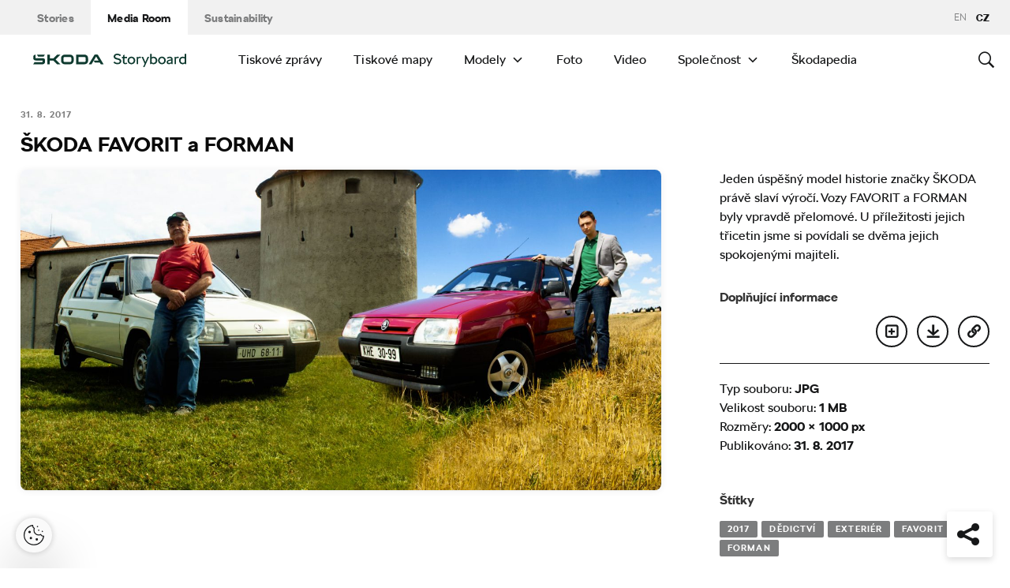

--- FILE ---
content_type: text/html; charset=UTF-8
request_url: https://www.skoda-storyboard.com/cs/skoda-svet-cs/dedictvi-cs/kdyz-favoritem-je-favorit/attachment/cover-6-2/
body_size: 13213
content:
<!doctype html>
<html lang="cs-CZ">
    <head>
    <meta charset="UTF-8">
    <meta http-equiv="x-ua-compatible" content="ie=edge">
    <meta name="viewport" content="width=device-width, initial-scale=1">
    <meta name='robots' content='index, follow, max-image-preview:large, max-snippet:-1, max-video-preview:-1' />
	<style>img:is([sizes="auto" i], [sizes^="auto," i]) { contain-intrinsic-size: 3000px 1500px }</style>
	<meta name='legal-entity-id' content='260' />
<script type='text/javascript' src='https://cross.skoda-auto.com/sdrive/endpoint.js?=v3'></script>
<script type='text/javascript' src='https://sdrive.azureedge.net/sdrive/zero-tracking.js'></script>
<link rel="alternate" href="https://www.skoda-storyboard.com/cs/skoda-svet-cs/dedictvi-cs/kdyz-favoritem-je-favorit/attachment/cover-6-2/" hreflang="cs" />
<link rel="alternate" href="https://www.skoda-storyboard.com/en/skoda-world/heritage/happy-birthday-dear-favorit/attachment/cover-6/" hreflang="en" />

	<!-- This site is optimized with the Yoast SEO plugin v26.5 - https://yoast.com/wordpress/plugins/seo/ -->
	<title>ŠKODA FAVORIT a FORMAN - Škoda Storyboard</title>
	<meta name="description" content="Jeden úspěšný model historie značky ŠKODA právě slaví výročí. Vozy FAVORIT a FORMAN byly vpravdě přelomové. U příležitosti jejich třicetin jsme si povídali se dvěma jejich spokojenými majiteli." />
	<link rel="canonical" href="https://cdn.skoda-storyboard.com/2017/08/cover.jpg" />
	<meta property="og:locale" content="cs_CZ" />
	<meta property="og:locale:alternate" content="en_GB" />
	<meta property="og:type" content="article" />
	<meta property="og:title" content="ŠKODA FAVORIT a FORMAN - Škoda Storyboard" />
	<meta property="og:description" content="Jeden úspěšný model historie značky ŠKODA právě slaví výročí. Vozy FAVORIT a FORMAN byly vpravdě přelomové. U příležitosti jejich třicetin jsme si povídali se dvěma jejich spokojenými majiteli." />
	<meta property="og:url" content="https://cdn.skoda-storyboard.com/2017/08/cover.jpg" />
	<meta property="og:site_name" content="Škoda Storyboard" />
	<meta property="article:modified_time" content="2017-09-05T10:23:51+00:00" />
	<meta property="og:image" content="https://www.skoda-storyboard.com/cs/skoda-svet-cs/dedictvi-cs/kdyz-favoritem-je-favorit/attachment/cover-6-2" />
	<meta property="og:image:width" content="2000" />
	<meta property="og:image:height" content="1000" />
	<meta property="og:image:type" content="image/jpeg" />
	<meta name="twitter:card" content="summary_large_image" />
	<script type="application/ld+json" class="yoast-schema-graph">{"@context":"https://schema.org","@graph":[{"@type":"WebPage","@id":"https://cdn.skoda-storyboard.com/2017/08/cover.jpg","url":"https://cdn.skoda-storyboard.com/2017/08/cover.jpg","name":"ŠKODA FAVORIT a FORMAN - Škoda Storyboard","isPartOf":{"@id":"https://www.skoda-storyboard.com/cs/#website"},"primaryImageOfPage":{"@id":"https://cdn.skoda-storyboard.com/2017/08/cover.jpg#primaryimage"},"image":{"@id":"https://cdn.skoda-storyboard.com/2017/08/cover.jpg#primaryimage"},"thumbnailUrl":"https://cdn.skoda-storyboard.com/2017/08/cover.jpg","datePublished":"2017-08-31T13:41:44+00:00","dateModified":"2017-09-05T10:23:51+00:00","description":"Jeden úspěšný model historie značky ŠKODA právě slaví výročí. Vozy FAVORIT a FORMAN byly vpravdě přelomové. U příležitosti jejich třicetin jsme si povídali se dvěma jejich spokojenými majiteli.","breadcrumb":{"@id":"https://cdn.skoda-storyboard.com/2017/08/cover.jpg#breadcrumb"},"inLanguage":"cs","potentialAction":[{"@type":"ReadAction","target":["https://cdn.skoda-storyboard.com/2017/08/cover.jpg"]}]},{"@type":"ImageObject","inLanguage":"cs","@id":"https://cdn.skoda-storyboard.com/2017/08/cover.jpg#primaryimage","url":"https://cdn.skoda-storyboard.com/2017/08/cover.jpg","contentUrl":"https://cdn.skoda-storyboard.com/2017/08/cover.jpg"},{"@type":"BreadcrumbList","@id":"https://cdn.skoda-storyboard.com/2017/08/cover.jpg#breadcrumb","itemListElement":[{"@type":"ListItem","position":1,"name":"Home","item":"https://www.skoda-storyboard.com/cs/"},{"@type":"ListItem","position":2,"name":"Když favoritem je&nbsp;FAVORIT","item":"https://www.skoda-storyboard.com/cs/skoda-svet-cs/dedictvi-cs/kdyz-favoritem-je-favorit/"},{"@type":"ListItem","position":3,"name":"ŠKODA FAVORIT a FORMAN"}]},{"@type":"WebSite","@id":"https://www.skoda-storyboard.com/cs/#website","url":"https://www.skoda-storyboard.com/cs/","name":"Škoda Storyboard","description":"","potentialAction":[{"@type":"SearchAction","target":{"@type":"EntryPoint","urlTemplate":"https://www.skoda-storyboard.com/cs/?s={search_term_string}"},"query-input":{"@type":"PropertyValueSpecification","valueRequired":true,"valueName":"search_term_string"}}],"inLanguage":"cs"}]}</script>
	<!-- / Yoast SEO plugin. -->


<link rel='stylesheet' id='wp-block-library-css' href='https://www.skoda-storyboard.com/wp/wp-includes/css/dist/block-library/style.min.css?ver=6.8.3' type='text/css' media='all' />
<style id='classic-theme-styles-inline-css' type='text/css'>
/*! This file is auto-generated */
.wp-block-button__link{color:#fff;background-color:#32373c;border-radius:9999px;box-shadow:none;text-decoration:none;padding:calc(.667em + 2px) calc(1.333em + 2px);font-size:1.125em}.wp-block-file__button{background:#32373c;color:#fff;text-decoration:none}
</style>
<style id='global-styles-inline-css' type='text/css'>
:root{--wp--preset--aspect-ratio--square: 1;--wp--preset--aspect-ratio--4-3: 4/3;--wp--preset--aspect-ratio--3-4: 3/4;--wp--preset--aspect-ratio--3-2: 3/2;--wp--preset--aspect-ratio--2-3: 2/3;--wp--preset--aspect-ratio--16-9: 16/9;--wp--preset--aspect-ratio--9-16: 9/16;--wp--preset--color--black: #000000;--wp--preset--color--cyan-bluish-gray: #abb8c3;--wp--preset--color--white: #ffffff;--wp--preset--color--pale-pink: #f78da7;--wp--preset--color--vivid-red: #cf2e2e;--wp--preset--color--luminous-vivid-orange: #ff6900;--wp--preset--color--luminous-vivid-amber: #fcb900;--wp--preset--color--light-green-cyan: #7bdcb5;--wp--preset--color--vivid-green-cyan: #00d084;--wp--preset--color--pale-cyan-blue: #8ed1fc;--wp--preset--color--vivid-cyan-blue: #0693e3;--wp--preset--color--vivid-purple: #9b51e0;--wp--preset--gradient--vivid-cyan-blue-to-vivid-purple: linear-gradient(135deg,rgba(6,147,227,1) 0%,rgb(155,81,224) 100%);--wp--preset--gradient--light-green-cyan-to-vivid-green-cyan: linear-gradient(135deg,rgb(122,220,180) 0%,rgb(0,208,130) 100%);--wp--preset--gradient--luminous-vivid-amber-to-luminous-vivid-orange: linear-gradient(135deg,rgba(252,185,0,1) 0%,rgba(255,105,0,1) 100%);--wp--preset--gradient--luminous-vivid-orange-to-vivid-red: linear-gradient(135deg,rgba(255,105,0,1) 0%,rgb(207,46,46) 100%);--wp--preset--gradient--very-light-gray-to-cyan-bluish-gray: linear-gradient(135deg,rgb(238,238,238) 0%,rgb(169,184,195) 100%);--wp--preset--gradient--cool-to-warm-spectrum: linear-gradient(135deg,rgb(74,234,220) 0%,rgb(151,120,209) 20%,rgb(207,42,186) 40%,rgb(238,44,130) 60%,rgb(251,105,98) 80%,rgb(254,248,76) 100%);--wp--preset--gradient--blush-light-purple: linear-gradient(135deg,rgb(255,206,236) 0%,rgb(152,150,240) 100%);--wp--preset--gradient--blush-bordeaux: linear-gradient(135deg,rgb(254,205,165) 0%,rgb(254,45,45) 50%,rgb(107,0,62) 100%);--wp--preset--gradient--luminous-dusk: linear-gradient(135deg,rgb(255,203,112) 0%,rgb(199,81,192) 50%,rgb(65,88,208) 100%);--wp--preset--gradient--pale-ocean: linear-gradient(135deg,rgb(255,245,203) 0%,rgb(182,227,212) 50%,rgb(51,167,181) 100%);--wp--preset--gradient--electric-grass: linear-gradient(135deg,rgb(202,248,128) 0%,rgb(113,206,126) 100%);--wp--preset--gradient--midnight: linear-gradient(135deg,rgb(2,3,129) 0%,rgb(40,116,252) 100%);--wp--preset--font-size--small: 13px;--wp--preset--font-size--medium: 20px;--wp--preset--font-size--large: 36px;--wp--preset--font-size--x-large: 42px;--wp--preset--spacing--20: 0.44rem;--wp--preset--spacing--30: 0.67rem;--wp--preset--spacing--40: 1rem;--wp--preset--spacing--50: 1.5rem;--wp--preset--spacing--60: 2.25rem;--wp--preset--spacing--70: 3.38rem;--wp--preset--spacing--80: 5.06rem;--wp--preset--shadow--natural: 6px 6px 9px rgba(0, 0, 0, 0.2);--wp--preset--shadow--deep: 12px 12px 50px rgba(0, 0, 0, 0.4);--wp--preset--shadow--sharp: 6px 6px 0px rgba(0, 0, 0, 0.2);--wp--preset--shadow--outlined: 6px 6px 0px -3px rgba(255, 255, 255, 1), 6px 6px rgba(0, 0, 0, 1);--wp--preset--shadow--crisp: 6px 6px 0px rgba(0, 0, 0, 1);}:where(.is-layout-flex){gap: 0.5em;}:where(.is-layout-grid){gap: 0.5em;}body .is-layout-flex{display: flex;}.is-layout-flex{flex-wrap: wrap;align-items: center;}.is-layout-flex > :is(*, div){margin: 0;}body .is-layout-grid{display: grid;}.is-layout-grid > :is(*, div){margin: 0;}:where(.wp-block-columns.is-layout-flex){gap: 2em;}:where(.wp-block-columns.is-layout-grid){gap: 2em;}:where(.wp-block-post-template.is-layout-flex){gap: 1.25em;}:where(.wp-block-post-template.is-layout-grid){gap: 1.25em;}.has-black-color{color: var(--wp--preset--color--black) !important;}.has-cyan-bluish-gray-color{color: var(--wp--preset--color--cyan-bluish-gray) !important;}.has-white-color{color: var(--wp--preset--color--white) !important;}.has-pale-pink-color{color: var(--wp--preset--color--pale-pink) !important;}.has-vivid-red-color{color: var(--wp--preset--color--vivid-red) !important;}.has-luminous-vivid-orange-color{color: var(--wp--preset--color--luminous-vivid-orange) !important;}.has-luminous-vivid-amber-color{color: var(--wp--preset--color--luminous-vivid-amber) !important;}.has-light-green-cyan-color{color: var(--wp--preset--color--light-green-cyan) !important;}.has-vivid-green-cyan-color{color: var(--wp--preset--color--vivid-green-cyan) !important;}.has-pale-cyan-blue-color{color: var(--wp--preset--color--pale-cyan-blue) !important;}.has-vivid-cyan-blue-color{color: var(--wp--preset--color--vivid-cyan-blue) !important;}.has-vivid-purple-color{color: var(--wp--preset--color--vivid-purple) !important;}.has-black-background-color{background-color: var(--wp--preset--color--black) !important;}.has-cyan-bluish-gray-background-color{background-color: var(--wp--preset--color--cyan-bluish-gray) !important;}.has-white-background-color{background-color: var(--wp--preset--color--white) !important;}.has-pale-pink-background-color{background-color: var(--wp--preset--color--pale-pink) !important;}.has-vivid-red-background-color{background-color: var(--wp--preset--color--vivid-red) !important;}.has-luminous-vivid-orange-background-color{background-color: var(--wp--preset--color--luminous-vivid-orange) !important;}.has-luminous-vivid-amber-background-color{background-color: var(--wp--preset--color--luminous-vivid-amber) !important;}.has-light-green-cyan-background-color{background-color: var(--wp--preset--color--light-green-cyan) !important;}.has-vivid-green-cyan-background-color{background-color: var(--wp--preset--color--vivid-green-cyan) !important;}.has-pale-cyan-blue-background-color{background-color: var(--wp--preset--color--pale-cyan-blue) !important;}.has-vivid-cyan-blue-background-color{background-color: var(--wp--preset--color--vivid-cyan-blue) !important;}.has-vivid-purple-background-color{background-color: var(--wp--preset--color--vivid-purple) !important;}.has-black-border-color{border-color: var(--wp--preset--color--black) !important;}.has-cyan-bluish-gray-border-color{border-color: var(--wp--preset--color--cyan-bluish-gray) !important;}.has-white-border-color{border-color: var(--wp--preset--color--white) !important;}.has-pale-pink-border-color{border-color: var(--wp--preset--color--pale-pink) !important;}.has-vivid-red-border-color{border-color: var(--wp--preset--color--vivid-red) !important;}.has-luminous-vivid-orange-border-color{border-color: var(--wp--preset--color--luminous-vivid-orange) !important;}.has-luminous-vivid-amber-border-color{border-color: var(--wp--preset--color--luminous-vivid-amber) !important;}.has-light-green-cyan-border-color{border-color: var(--wp--preset--color--light-green-cyan) !important;}.has-vivid-green-cyan-border-color{border-color: var(--wp--preset--color--vivid-green-cyan) !important;}.has-pale-cyan-blue-border-color{border-color: var(--wp--preset--color--pale-cyan-blue) !important;}.has-vivid-cyan-blue-border-color{border-color: var(--wp--preset--color--vivid-cyan-blue) !important;}.has-vivid-purple-border-color{border-color: var(--wp--preset--color--vivid-purple) !important;}.has-vivid-cyan-blue-to-vivid-purple-gradient-background{background: var(--wp--preset--gradient--vivid-cyan-blue-to-vivid-purple) !important;}.has-light-green-cyan-to-vivid-green-cyan-gradient-background{background: var(--wp--preset--gradient--light-green-cyan-to-vivid-green-cyan) !important;}.has-luminous-vivid-amber-to-luminous-vivid-orange-gradient-background{background: var(--wp--preset--gradient--luminous-vivid-amber-to-luminous-vivid-orange) !important;}.has-luminous-vivid-orange-to-vivid-red-gradient-background{background: var(--wp--preset--gradient--luminous-vivid-orange-to-vivid-red) !important;}.has-very-light-gray-to-cyan-bluish-gray-gradient-background{background: var(--wp--preset--gradient--very-light-gray-to-cyan-bluish-gray) !important;}.has-cool-to-warm-spectrum-gradient-background{background: var(--wp--preset--gradient--cool-to-warm-spectrum) !important;}.has-blush-light-purple-gradient-background{background: var(--wp--preset--gradient--blush-light-purple) !important;}.has-blush-bordeaux-gradient-background{background: var(--wp--preset--gradient--blush-bordeaux) !important;}.has-luminous-dusk-gradient-background{background: var(--wp--preset--gradient--luminous-dusk) !important;}.has-pale-ocean-gradient-background{background: var(--wp--preset--gradient--pale-ocean) !important;}.has-electric-grass-gradient-background{background: var(--wp--preset--gradient--electric-grass) !important;}.has-midnight-gradient-background{background: var(--wp--preset--gradient--midnight) !important;}.has-small-font-size{font-size: var(--wp--preset--font-size--small) !important;}.has-medium-font-size{font-size: var(--wp--preset--font-size--medium) !important;}.has-large-font-size{font-size: var(--wp--preset--font-size--large) !important;}.has-x-large-font-size{font-size: var(--wp--preset--font-size--x-large) !important;}
:where(.wp-block-post-template.is-layout-flex){gap: 1.25em;}:where(.wp-block-post-template.is-layout-grid){gap: 1.25em;}
:where(.wp-block-columns.is-layout-flex){gap: 2em;}:where(.wp-block-columns.is-layout-grid){gap: 2em;}
:root :where(.wp-block-pullquote){font-size: 1.5em;line-height: 1.6;}
</style>
<link rel='stylesheet' id='skodastoryboard/print-css' href='https://cdn.skoda-storyboard.com/dist/25.12.3/skoda-bnr-web/dist/styles/print-0c5f5be34d.css' type='text/css' media='only print' />
<link rel='stylesheet' id='skodastoryboard/media-room-css' href='https://cdn.skoda-storyboard.com/dist/25.12.3/skoda-bnr-web/dist/styles/media-room-515d2d102b.css?ver=1.0' type='text/css' media='all' />
<link rel='stylesheet' id='lite-css-css' href='https://cdn.skoda-storyboard.com/dist/25.12.3/skoda-bnr-web/dist/styles/lite-a29e15a27f.css?ver=6.8.3' type='text/css' media='all' />
<link rel='stylesheet' id='ys_wp_plugin_skoda_banner_assets_publicassets_public_css-css' href='https://www.skoda-storyboard.com/app/mu-plugins/skoda-banner/assets/dist/792cbf343d6c8bcd69ab.css?ver=6.8.3' type='text/css' media='all' />
<script type="text/javascript" id="ys_wp_plugin_skoda_analytics_assets_publicassets_js-js-extra">
/* <![CDATA[ */
var ys_wp_plugin_skoda_analytics_assets_publicassets_js = {"debug":"","page":{"id":39101,"name":"\u0160KODA FAVORIT a FORMAN - \u0160koda Storyboard","language":"cs-cz","type":"M\u00e9dia","section":"Media Room","labels":{"categories":[],"subcategories":[]}},"importerBid":"260"};
/* ]]> */
</script>
<script type="text/javascript" src="https://www.skoda-storyboard.com/app/mu-plugins/skoda-analytics/assets/dist/94ba0d271c87e943b9ff.js?ver=6.8.3" id="ys_wp_plugin_skoda_analytics_assets_publicassets_js-js"></script>
<script type="text/javascript" id="jquery-core-js-extra">
/* <![CDATA[ */
var mailguide = {"rest":{"create":"https:\/\/www.skoda-storyboard.com\/wp-json\/newsletter\/v1\/subscriber\/create","save":"https:\/\/www.skoda-storyboard.com\/wp-json\/newsletter\/v1\/subscription\/save","extend":"https:\/\/www.skoda-storyboard.com\/wp-json\/newsletter\/v1\/subscription\/extend","login":"https:\/\/www.skoda-storyboard.com\/wp-json\/newsletter\/v1\/subscriber\/login","logout":"https:\/\/www.skoda-storyboard.com\/wp-json\/newsletter\/v1\/subscriber\/logout"}};
var mediaroom = {"video_not_available":"The play functionality is not available for this video. Please download the video to play it."};
var ys = {"admin_url":"https:\/\/www.skoda-storyboard.com\/wp\/wp-admin\/admin.php","ajax_url":"https:\/\/www.skoda-storyboard.com\/wp\/wp-admin\/admin-ajax.php","site_path":"","current_lang":{"locale":"cs_CZ","slug":"cs"},"skoda-embed-share":{"close":"Close","copy":"Copy"},"skoda_banner_tag":{"tags":[],"api":{"banners":""},"lang":"cs"},"skodaBanner":{"debug":false,"delayBetweenLightbox":600,"disabled":false,"popupClass":"sa-bnr-over","positionClass":"sa-bnr-position","sidebarClass":"sa-bnr-side","widgetClass":"sa-bnr-widget","pageTag":[],"siteId":1,"triggerExpiration":30,"wrapperClass":"sa-bnr-wrapper","pageOverride":{"popupBanners":[],"positionalBanners":[],"sidebarBanners":[]}},"media_cart_download_dialog":{"heading":"P\u0159\u00edprava soubor\u016f ke sta\u017een\u00ed m\u016f\u017ee trvat n\u011bkolik minut.","checkbox":"Upozorn\u011bte mne e-mailem, a\u017e bude materi\u00e1l p\u0159ipraven ke sta\u017een\u00ed.","placeholder":"V\u00e1\u0161 e-mail","btn_proceed":"Ok","btn_download_latest":"St\u00e1hnout posledn\u00ed","btn_close":"Zav\u0159\u00edt","error_empty":"Vypl\u0148te pole e-mailov\u00e9 adresy","error_invalid":"Zadan\u00e1 e-mailov\u00e1 adresa je neplatn\u00e1"},"media_cart_cookie_name":"skoda_media_cart_items_cs","media_cart_history_cookie_name":"skoda_media_cart_history_cs","media_cart_has_history_url":"https:\/\/www.skoda-storyboard.com\/wp-json\/media-cart\/v1\/history","media_cart_actions_fetch_url":"https:\/\/www.skoda-storyboard.com\/wp-json\/media-cart\/v1\/actions","skodapedia_api":{"rest_url":"https:\/\/www.skoda-storyboard.com\/wp-json\/skodapedia\/v1\/term","archive_url":"https:\/\/www.skoda-storyboard.com\/cs\/skodapedia\/","filter_context":"f"},"skodapedia_translations":{"term_teaser_button":"V\u00edce Informac\u00ed"},"speeches_api":{"rest_url":"https:\/\/www.skoda-storyboard.com\/wp-json\/speeches\/v1\/speech","error_msg":"No data found"},"post_types":{"post":{"label":"\u010cl\u00e1nky"},"page":{"label":"Str\u00e1nky"},"attachment":{"label":"M\u00e9dia"},"skodapedia":{"label":"\u0160kodapedia"},"press_release":{"label":"Tiskov\u00e9 zpr\u00e1vy"},"skoda-banner":{"label":"\u0160koda Banners"},"press_kit":{"label":"Tiskov\u00e9 mapy"},"skoda_series":{"label":"Seri\u00e1ly"},"skoda_model":{"label":"Modely"}},"text_back":"Zp\u011bt","text_search_for":"Hledat \"%s\"","copied_to_clipboard":"Zkop\u00edrov\u00e1no do schr\u00e1nky"};
/* ]]> */
</script>
<script type="text/javascript" src="https://www.skoda-storyboard.com/wp/wp-includes/js/jquery/jquery.min.js?ver=3.7.1" id="jquery-core-js"></script>
<script type="text/javascript" src="https://www.skoda-storyboard.com/wp/wp-includes/js/jquery/jquery-migrate.min.js?ver=3.4.1" id="jquery-migrate-js"></script>
<script type="text/javascript" id="ys_ajax_loader-js-extra">
/* <![CDATA[ */
var ys_ajax_loader = {"nonce":"c710192542"};
/* ]]> */
</script>
<script type="text/javascript" src="https://www.skoda-storyboard.com/app/mu-plugins/ys-ajax-loader/js/module.min.js?ver=6.8.3" id="ys_ajax_loader-js"></script>
<script type="text/javascript" id="ys-wp-data-store-js-extra">
/* <![CDATA[ */
var dataStore = {"storageCookieName":"b3740f9bcbfc72e2347042b58109669f","permissionsEndpoint":"https:\/\/www.skoda-storyboard.com\/wp-json\/data-store\/v1\/permission","permissions":{"prefs":{"id":"9a63f1cb0aa0eb433079a6d7357ebc13","status":true,"version":1},"analyze":{"id":"9d6d8d1cca400cfbdab9adf46c7915a5","status":false,"version":1},"social":{"id":"e131b00c133e4cfa2e430c912f957f37","status":false,"version":1},"internal":{"id":"73eb13aa0341ec2a2c85f7f4c6d25392","status":true,"version":1}},"gtm":"GTM-M5GMBWF","hotjar":null,"hideManually":"","loadAnalyticsImmediately":"1"};
/* ]]> */
</script>
<script type="text/javascript" src="https://www.skoda-storyboard.com/app/mu-plugins/data-store/js/dist/783a0f305479b16382a5.js?ver=6.8.3" id="ys-wp-data-store-js"></script>
<script type="text/javascript" src="https://www.skoda-storyboard.com/app/mu-plugins/polylang-proxy-cache/assets/dist/3e93296fd6555aa31ca3.js?ver=6.8.3" id="ys_wp_plugin_polylang_proxycache_publicassets_public_js-js"></script>
<link rel="icon" href="https://cdn.skoda-storyboard.com/2023/01/Skoda_Picturemark_RGB_Electric_Green-small_6e902719-150x150.png" sizes="32x32" />
<link rel="icon" href="https://cdn.skoda-storyboard.com/2023/01/Skoda_Picturemark_RGB_Electric_Green-small_6e902719.png" sizes="192x192" />
<link rel="apple-touch-icon" href="https://cdn.skoda-storyboard.com/2023/01/Skoda_Picturemark_RGB_Electric_Green-small_6e902719.png" />
<meta name="msapplication-TileImage" content="https://cdn.skoda-storyboard.com/2023/01/Skoda_Picturemark_RGB_Electric_Green-small_6e902719.png" />
		<style type="text/css" id="wp-custom-css">
			@media (min-width: 1080px) {
    .header .topnav .menu {
        padding-right: 3rem;
    }
}

img:is([sizes="auto" i], [sizes^="auto," i]) {
    contain-intrinsic-size: initial !important;
}

.search-results-item:has( .type-attachment .entry-title > a[href=""] ) {
    display: none;
}

.search-filter li:has([value*="citigoe"]) {
	display: none;
}

html[lang="en-GB"] .filter-labels span[data-filter-name="motorsport"] {
    display: none;
}

html[lang="en-GB"] .filter-labels span[data-filter-name="equipment"] {
    display: none;
}

html[lang="cs-CZ"] .filter-labels span[data-filter-name="motorsport"] {
    display: none;
}

html[lang="cs-CZ"] .filter-labels span[data-filter-name="equipment"] {
    display: none;
}		</style>
		    <link rel="apple-touch-icon" sizes="180x180" href="https://www.skoda-storyboard.com/app/themes/skoda-bnr-web/favicons/apple-touch-icon.png?v=1">
<link rel="shortcut icon" href="https://www.skoda-storyboard.com/app/themes/skoda-bnr-web/favicons/favicon.ico?v=1">
<link rel="icon" type="image/png" href="https://www.skoda-storyboard.com/app/themes/skoda-bnr-web/favicons/favicon-16x16.png?v=1" sizes="16x16">
<link rel="icon" type="image/png" href="https://www.skoda-storyboard.com/app/themes/skoda-bnr-web/favicons/favicon-32x32.png?v=1" sizes="32x32">
<link rel="icon" type="image/png" href="https://www.skoda-storyboard.com/app/themes/skoda-bnr-web/favicons/android-chrome-192x192.png?v=1" sizes="192x192">
<link rel="icon" type="image/png" href="https://www.skoda-storyboard.com/app/themes/skoda-bnr-web/favicons/android-chrome-512x512.png?v=1" sizes="512x512">
<link rel="manifest" href="https://www.skoda-storyboard.com/app/themes/skoda-bnr-web/favicons/manifest.json?v=1">
<link rel="icon" type="image/x-icon" href="https://www.skoda-storyboard.com/app/themes/skoda-bnr-web/favicons/favicon.ico?v=1">
<meta name="apple-mobile-web-app-title" content="ŠKODA Storyboard">
<meta name="application-name" content="ŠKODA Storyboard">
<meta name="msapplication-TileColor" content="#0e3a2f">
<meta name="msapplication-TileImage" content="https://www.skoda-storyboard.com/app/themes/skoda-bnr-web/favicons/mstile-144x144.png?v=1">
<meta name="msapplication-config" content="https://www.skoda-storyboard.com/app/themes/skoda-bnr-web/favicons/browserconfig.xml?v=1">
<meta name="theme-color" content="#0e3a2f">
            <script type="text/javascript">window.pll_active_lang = 'cs';</script>
    </head>
    <body class="attachment wp-singular attachment-template-default single single-attachment postid-39101 attachmentid-39101 attachment-jpeg wp-theme-skoda-bnr-web media-room lang-cs cover-6-2">
                <div class="skoda-anniversary-background"></div>    <script>
        (function (doc) {
          var scripts = doc.getElementsByTagName('script');
          var script = scripts[scripts.length - 1];
          var xhr = new XMLHttpRequest();
          xhr.onload = function () {
            var div = doc.createElement('div');
            div.innerHTML = this.responseText;
            div.style.height = '0';
            div.style.width = '0';
            div.style.absolute = 'absolute';
            div.style.visibility = 'hidden';
            script.parentNode.insertBefore(div, script)
          };
          xhr.open('get', 'https://cdn.skoda-storyboard.com/dist/25.12.3/skoda-bnr-web/dist/images/icons/svgstore-576ec033b5.svg', true);
          xhr.send();
        })(document);
    </script>
    
<header class="header">
    <div class="topbar">
        <div class="container">
            <ul class="section-nav">
                <li><a href="https://www.skoda-storyboard.com/cs/">Stories</a></li>
                <li class="active"><a href="https://www.skoda-storyboard.com/cs/media-room/">Media Room</a></li>
                <li><a href="https://www.skoda-storyboard.com/cs/udrzitelnost/">Sustainability</a></li>            </ul>
            <div class="right-section">
                                <div class="lang-links">
                <a href="https://www.skoda-storyboard.com/en/skoda-world/heritage/happy-birthday-dear-favorit/attachment/cover-6/">en</a>
                        <span>CZ</span>
            </div>
            </div>
        </div>
    </div>
    <div class="container">
        <div class="brand">
            <a class="logo" href="https://www.skoda-storyboard.com/cs/media-room/" title="Media Room">
                <svg xmlns="http://www.w3.org/2000/svg" viewBox="0 0 255.19 23.1"><g fill="#0e3a2f"><path d="M106.93 1.69h-4.57l-9.69 16.56h4.58z"/><path d="M103.11 1.69l4.64-.05h-.92l.94.05 9.68 16.56h-4.69z"/><path d="M111.01 11.94h-10.18l2 3.46h8.78z"/><path d="M85.88 1.69H71.71v16.53h14.13a5.8 5.8 0 005.74-5.79V8.2c0-5.32-4.06-6.51-5.7-6.51zm1.74 10.66a2 2 0 01-.56 1.35 1.92 1.92 0 01-1.33.6h-10V5.74h9.84a2 2 0 012 2.07zM65.84 3.46a5.85 5.85 0 00-4.14-1.73h-9.31a5.84 5.84 0 00-4.18 1.74 6 6 0 00-1.72 4.21v4.67a6 6 0 001.72 4.16 5.8 5.8 0 004.14 1.74h9.31a5.78 5.78 0 004.14-1.74 6 6 0 001.76-4.16V7.68a6.13 6.13 0 00-.45-2.28 5.83 5.83 0 00-1.27-1.94zm-2.24 8.89a1.92 1.92 0 01-.56 1.36 1.87 1.87 0 01-1.35.57h-9.3a1.86 1.86 0 01-1.34-.57 1.92 1.92 0 01-.56-1.36V7.68a2.07 2.07 0 01.14-.74 1.93 1.93 0 01.42-.63 2 2 0 01.61-.42 2.06 2.06 0 01.73-.14h9.31a2 2 0 01.73.14 2.19 2.19 0 01.62.42 1.76 1.76 0 01.41.63 1.88 1.88 0 01.15.74v4.67zM27.71 8.02h6l6.21-6.29h5.55l-8.17 8.29 8.06 8.18h-5.59l-6.1-6.18h-6v6.18h-4.08V1.73h4.12z" fill-rule="evenodd"/><path d="M8.34 5.24h9l2.17-3.51H6.21z"/><path d="M19.29 9.48a3.11 3.11 0 00-.65-.84 3.55 3.55 0 00-2.43-.81H3.88v-6.1h-.12a3.91 3.91 0 00-2.4.88A3.39 3.39 0 00.11 5.35v2.79c0 1.5 1.38 3.61 4.46 3.61h11v2a.83.83 0 01-.85.8H2.26L0 18.25h16c1.53 0 3.52-1.38 3.52-3.16v-4.64a2.86 2.86 0 00-.23-.97z"/></g><path d="M136.55 17.35a7.28 7.28 0 01-2.84-2.35l2.18-1.38a4.9 4.9 0 001.94 1.6 6.34 6.34 0 002.81.6 4.38 4.38 0 002.71-.69 2.27 2.27 0 00.89-1.91 2.16 2.16 0 00-.8-1.75 6.41 6.41 0 00-2.5-1.05l-1.7-.4a8.44 8.44 0 01-3.61-1.71A4.09 4.09 0 01134.21 5a4.55 4.55 0 01.76-2.59 5.11 5.11 0 012.15-1.77 7.51 7.51 0 013.19-.64 8.75 8.75 0 013.59.75 6.13 6.13 0 012.61 2.08l-2.17 1.37a4.35 4.35 0 00-1.75-1.32 5.69 5.69 0 00-2.28-.48 4.07 4.07 0 00-2.51.68 2.18 2.18 0 00-.89 1.82 1.92 1.92 0 001 1.7 9.49 9.49 0 002.94 1.1l1.7.4a6.38 6.38 0 013.28 1.76 4.64 4.64 0 011.12 3.24 4.61 4.61 0 01-.8 2.68 5.21 5.21 0 01-2.26 1.78 8.22 8.22 0 01-3.34.64 9.11 9.11 0 01-4-.85zm20.39-.32a4.36 4.36 0 01-3 1.17 4.56 4.56 0 01-2.25-.52 3.71 3.71 0 01-1.48-1.33 3.52 3.52 0 01-.5-1.8v-6.9h-1.8v-2.1h2v-2.6l2.2-1.4h.1v4h4.5v2.1h-4.5v6.7a1.57 1.57 0 00.53 1.24 1.84 1.84 0 001.27.46 2.7 2.7 0 001.78-.7zm3.61.32a6 6 0 01-2.28-2.34 7 7 0 010-6.62 6.1 6.1 0 012.28-2.34 6.87 6.87 0 016.62 0 6 6 0 012.26 2.3 7.23 7.23 0 010 6.65 6 6 0 01-2.22 2.35 6.87 6.87 0 01-6.62 0zm5.24-2a3.69 3.69 0 001.36-1.51 4.59 4.59 0 00.49-2.14 4.65 4.65 0 00-.49-2.14 3.75 3.75 0 00-1.36-1.51 3.73 3.73 0 00-3.9 0 3.75 3.75 0 00-1.36 1.51 4.65 4.65 0 00-.49 2.14 4.59 4.59 0 00.49 2.14 3.69 3.69 0 001.36 1.51 3.73 3.73 0 003.9 0zm13.29-9.91a2.2 2.2 0 011 .59l-1 1.77a2.56 2.56 0 00-.65-.3 3.37 3.37 0 00-.83-.1 2.71 2.71 0 00-2.5 1.4v9.1h-2.5V5.5h1.8l.53 1.13a3.23 3.23 0 012.77-1.43 4.18 4.18 0 011.38.24zm11.76.06h2.6l-7.8 17.6h-2.3l2.6-5.85-5.2-11.75h2.6l3.8 9zm13.23.56a5.87 5.87 0 012.14 2.35 7.23 7.23 0 01.75 3.29 7.35 7.35 0 01-.72 3.26 5.7 5.7 0 01-2.16 2.39 6.25 6.25 0 01-3.34.87 4.82 4.82 0 01-3.35-1.32l-.55 1h-1.8V.35h2.5v6.4a3.67 3.67 0 011.41-1.11 4.81 4.81 0 012-.39 5.82 5.82 0 013.12.81zm-1.57 9.35a3.44 3.44 0 001.34-1.43 4.89 4.89 0 00.5-2.28 4.72 4.72 0 00-.5-2.22 3.61 3.61 0 00-1.37-1.47 3.79 3.79 0 00-1.93-.51 3.85 3.85 0 00-3 1.3v5.8a3.79 3.79 0 003.1 1.3 3.59 3.59 0 001.86-.49zm8.95 1.94a6 6 0 01-2.24-2.34 7 7 0 010-6.66 6.1 6.1 0 012.28-2.34 6.87 6.87 0 016.62 0 6 6 0 012.22 2.34 7.23 7.23 0 010 6.65 6 6 0 01-2.26 2.35 6.87 6.87 0 01-6.62 0zm5.24-2a3.69 3.69 0 001.36-1.51 4.59 4.59 0 00.49-2.14 4.65 4.65 0 00-.49-2.14 3.75 3.75 0 00-1.36-1.51 3.73 3.73 0 00-3.9 0 3.75 3.75 0 00-1.36 1.51 4.65 4.65 0 00-.49 2.14 4.59 4.59 0 00.49 2.14 3.69 3.69 0 001.36 1.51 3.73 3.73 0 003.9 0zm13.86-9.54a3.73 3.73 0 011.59 1.63 5.07 5.07 0 01.5 2.26v8.2h-1.7l-.73-1.37a4.42 4.42 0 01-1.65 1.23 4.92 4.92 0 01-2 .44 4.83 4.83 0 01-2-.42 3.33 3.33 0 01-1.43-1.27 3.67 3.67 0 01-.53-2 3.43 3.43 0 011.38-2.75 8.58 8.58 0 014.12-1.55l2.1-.32v-.08a2.34 2.34 0 00-.64-1.77 2.68 2.68 0 00-2-.63 4.42 4.42 0 00-3 1.2l-1.73-1.17a5.54 5.54 0 012.25-1.69 7.07 7.07 0 012.7-.54 5.76 5.76 0 012.77.6zm-1.9 9.8a4.73 4.73 0 001.49-1v-2.76l-1.5.25a11.46 11.46 0 00-2 .48 2.9 2.9 0 00-1.18.73 1.76 1.76 0 00-.41 1.19 1.35 1.35 0 00.49 1.06 1.84 1.84 0 001.31.44 4.33 4.33 0 001.8-.39zm13.56-10.17a2.2 2.2 0 011 .59l-1 1.77a2.56 2.56 0 00-.65-.3 3.37 3.37 0 00-.83-.1 2.71 2.71 0 00-2.5 1.4v9.1h-2.5V5.5h1.8l.53 1.13a3.23 3.23 0 012.77-1.43 4.18 4.18 0 011.38.24zm13-5.09v17.6h-1.8l-.65-1.22a3.61 3.61 0 01-1.45 1.12 4.83 4.83 0 01-2 .4 5.76 5.76 0 01-3.1-.9 5.83 5.83 0 01-2.13-2.35 7.53 7.53 0 010-6.55 5.72 5.72 0 012.13-2.37 6.28 6.28 0 013.36-.88 4.85 4.85 0 011.65.28 5 5 0 011.45.77V.35zm-2.5 14.3v-6a4.05 4.05 0 00-3-1.08 3.75 3.75 0 00-1.89.49 3.56 3.56 0 00-1.38 1.44 4.62 4.62 0 00-.53 2.27 4.79 4.79 0 00.5 2.23 3.54 3.54 0 001.36 1.35 3.73 3.73 0 001.92.51 3.81 3.81 0 003-1.26z" fill="#0e3a2f"/></svg>
            </a>
                    </div>
        <nav class="topnav">
            <ul id="primary_top_menu" class="menu"><li id="menu-item-83070" class="menu-item menu-item-type-post_type menu-item-object-page menu-item-83070"><a href="https://www.skoda-storyboard.com/cs/tiskove-zpravy/">Tiskové zprávy</a></li>
<li id="menu-item-83072" class="menu-item menu-item-type-post_type menu-item-object-page menu-item-83072"><a href="https://www.skoda-storyboard.com/cs/tiskove-mapy/">Tiskové mapy</a></li>
<li id="menu-item-83082" class="menu-item menu-item-type-custom menu-item-object-custom menu-item-has-children menu-item-83082"><a href="#">Modely</a>
<ul class="sub-menu">
	<li id="menu-item-214064" class="menu-item menu-item-type-post_type menu-item-object-skoda_model menu-item-214064"><a href="https://www.skoda-storyboard.com/cs/skoda-model/nova-fabia/">Fabia</a></li>
	<li id="menu-item-106609" class="menu-item menu-item-type-post_type menu-item-object-skoda_model menu-item-106609"><a href="https://www.skoda-storyboard.com/cs/skoda-model/scala/">Scala</a></li>
	<li id="menu-item-361421" class="menu-item menu-item-type-post_type menu-item-object-skoda_model menu-item-361421"><a href="https://www.skoda-storyboard.com/cs/skoda-model/octavia/">Octavia</a></li>
	<li id="menu-item-350850" class="menu-item menu-item-type-post_type menu-item-object-skoda_model menu-item-350850"><a href="https://www.skoda-storyboard.com/cs/skoda-model/novy-superb/">Superb</a></li>
	<li id="menu-item-110985" class="menu-item menu-item-type-post_type menu-item-object-skoda_model menu-item-110985"><a href="https://www.skoda-storyboard.com/cs/skoda-model/kamiq/">Kamiq</a></li>
	<li id="menu-item-83087" class="menu-item menu-item-type-post_type menu-item-object-skoda_model menu-item-83087"><a href="https://www.skoda-storyboard.com/cs/skoda-model/karoq-2-2/">Karoq</a></li>
	<li id="menu-item-344077" class="menu-item menu-item-type-post_type menu-item-object-skoda_model menu-item-344077"><a href="https://www.skoda-storyboard.com/cs/skoda-model/novy-kodiaq/">Kodiaq</a></li>
	<li id="menu-item-387220" class="menu-item menu-item-type-post_type menu-item-object-skoda_model menu-item-387220"><a href="https://www.skoda-storyboard.com/cs/skoda-model/elroq/">Elroq</a></li>
	<li id="menu-item-265260" class="menu-item menu-item-type-post_type menu-item-object-skoda_model menu-item-265260"><a href="https://www.skoda-storyboard.com/cs/skoda-model/enyaq-iv/">Enyaq</a></li>
</ul>
</li>
<li id="menu-item-83075" class="menu-item menu-item-type-post_type menu-item-object-page menu-item-83075"><a href="https://www.skoda-storyboard.com/cs/foto/">Foto</a></li>
<li id="menu-item-83074" class="menu-item menu-item-type-post_type menu-item-object-page menu-item-83074"><a href="https://www.skoda-storyboard.com/cs/video/">Video</a></li>
<li id="menu-item-83100" class="menu-item menu-item-type-custom menu-item-object-custom menu-item-has-children menu-item-83100"><a href="#">Společnost</a>
<ul class="sub-menu">
	<li id="menu-item-83098" class="menu-item menu-item-type-post_type menu-item-object-page menu-item-83098"><a href="https://www.skoda-storyboard.com/cs/predstavenstvo/">Představenstvo</a></li>
	<li id="menu-item-83102" class="menu-item menu-item-type-post_type menu-item-object-page menu-item-83102"><a href="https://www.skoda-storyboard.com/cs/vyrocni-zpravy/">Výroční zprávy</a></li>
	<li id="menu-item-361879" class="menu-item menu-item-type-post_type menu-item-object-page menu-item-361879"><a href="https://www.skoda-storyboard.com/cs/brand-group-core-bgc/">Brand Group CORE (BGC)</a></li>
	<li id="menu-item-207492" class="ext-link menu-item menu-item-type-custom menu-item-object-custom menu-item-207492"><a target="_blank" href="https://simplycleverpodcast.buzzsprout.com/">#ExploreSkoda podcast</a></li>
	<li id="menu-item-83106" class="ext-link menu-item menu-item-type-custom menu-item-object-custom menu-item-83106"><a target="_blank" href="https://www.skoda-motorsport.com/cs/">Škoda Motorsport</a></li>
	<li id="menu-item-96638" class="menu-item menu-item-type-post_type menu-item-object-page menu-item-96638"><a href="https://www.skoda-storyboard.com/cs/newsletter/">Newsletter</a></li>
	<li id="menu-item-327019" class="menu-item menu-item-type-post_type menu-item-object-page menu-item-327019"><a href="https://www.skoda-storyboard.com/cs/logo-spolecnosti/">Logo společnosti</a></li>
	<li id="menu-item-83104" class="menu-item menu-item-type-post_type menu-item-object-page menu-item-83104"><a href="https://www.skoda-storyboard.com/cs/skoda-media-services-aplikace/">Mobilní aplikace</a></li>
	<li id="menu-item-83105" class="menu-item menu-item-type-post_type menu-item-object-page menu-item-83105"><a href="https://www.skoda-storyboard.com/cs/kontakty/">Kontakty</a></li>
</ul>
</li>
<li id="menu-item-126326" class="menu-item menu-item-type-custom menu-item-object-custom menu-item-126326"><a href="/cs/skodapedia/">Škodapedia</a></li>
</ul>            <div class="search-bar ">
<div class="search-form-wrap">
    <form class="search-form" method="get" action="https://www.skoda-storyboard.com/cs/hledat/">
                <select class="search-type-select" name="search_type">
                            <option value=""  selected='selected'  data-url="https://www.skoda-storyboard.com/cs/hledat/">Vše</option>
                            <option value="post"  data-query-vars='{"post_type":"post","post_status":"publish"}' data-url="https://www.skoda-storyboard.com/cs/hledat/">Články</option>
                            <option value="press_release"  data-query-vars='{"post_type":"press_release","post_status":"publish"}' data-url="https://www.skoda-storyboard.com/cs/tiskove-zpravy/">Tiskové zprávy</option>
                            <option value="press_kit"  data-query-vars='{"post_type":"press_kit","post_status":"publish","post_parent":0}' data-url="https://www.skoda-storyboard.com/cs/tiskove-mapy/">Tiskové mapy</option>
                            <option value="image"  data-query-vars='{"post_type":"attachment","post_mime_type":"image\/*","post_status":"inherit","posts_per_page":12}' data-url="https://www.skoda-storyboard.com/cs/foto/">Fotografie</option>
                            <option value="video"  data-query-vars='{"post_type":"attachment","post_mime_type":"video\/*","post_status":"inherit","posts_per_page":12}' data-url="https://www.skoda-storyboard.com/cs/video/">Videa</option>
                    </select>
        <span class="icon icon-search"></span>
        <input type="search" name="filter[search]" placeholder="Vyhledat" value="" autocomplete="off" novalidate="novalidate" />
        <button type="submit"></button>
    </form>
    </div>
    <div class="suggest-container"><ul></ul></div>
</div>
            <div class="lang-links">
                <a href="https://www.skoda-storyboard.com/en/skoda-world/heritage/happy-birthday-dear-favorit/attachment/cover-6/">en</a>
                        <span>CZ</span>
            </div>
            <button type="button" class="menu-toggle">Menu</button>
        </nav>
    </div>
</header>
        <div class="wrap" role="document">
            <main class="main">
                <article class="post-39101 attachment type-attachment status-inherit hentry history-dedictvi-cs history-favorit-cs history-forman-cs years-2017-cs view-exterier-cs media-cart-item image">
    <div class="container">
        <header>
            <span class="entry-published">31. 8. 2017</span>
            <h1 class="entry-title">ŠKODA FAVORIT a FORMAN</h1>
        </header>
        <div class="columns">
            <div class="column-primary">
                <div class="article-teaser promo-box-item">
                    <div class="article-teaser-media">
                        <div class="entry-thumbnail media-cart-image">
                            <img src="https://cdn.skoda-storyboard.com/2017/08/cover-1440x720.jpg" srcset="https://cdn.skoda-storyboard.com/2017/08/cover-384x192.jpg 384w, https://cdn.skoda-storyboard.com/2017/08/cover-768x384.jpg 768w, https://cdn.skoda-storyboard.com/2017/08/cover-1440x720.jpg 1440w, https://cdn.skoda-storyboard.com/2017/08/cover-1920x960.jpg 1920w, https://cdn.skoda-storyboard.com/2017/08/cover.jpg 2000w" sizes="(min-width: 1296px) 812px, (min-width: 768px) 66vw, 100vw" alt="" />                        </div>
                    </div>
                    <div class="article-teaser-overlay">
                        <div class="article-teaser-container">
                            <div class="article-teaser-toolbar">
                                <div class="entry-buttons">
                                    <div class="media-cart-action-multi"><div class="media-cart-action-multi-container">                        <a
                            class="media-cart-action  "
                            href="#" title="Přidat/odebrat Original verzi"
                            data-event-type="Attachment"
                            data-action="add"
                            data-id="39101"
                            data-size=""
                        >
                            Original                            <i class="icon "></i>
                                                    </a>
                                                <a
                            class="media-cart-action  "
                            href="#" title="Přidat/odebrat 1920px verzi"
                            data-event-type="Attachment"
                            data-action="add"
                            data-id="39101"
                            data-size="giant"
                        >
                            1920px                            <i class="icon "></i>
                                                    </a>
                        </div></div>                                </div>
                            </div>
                        </div>
                    </div>
                </div>
            </div>
            <div class="column-secondary">
                                    <div class="entry-content">
                        Jeden úspěšný model historie značky ŠKODA právě slaví výročí. Vozy FAVORIT a FORMAN byly vpravdě přelomové. U příležitosti jejich třicetin jsme si povídali se dvěma jejich spokojenými majiteli.                    </div>
                                <section class="section additional-info">
                    <h2 class="heading">Doplňující informace</h2>
                            <div class="media-cart-actions">
            <div class="media-cart-action-multi"><div class="media-cart-action-multi-container">                        <a
                            class="media-cart-action  "
                            href="#" title="Přidat/odebrat Original verzi"
                            data-event-type="Attachment"
                            data-action="add"
                            data-id="39101"
                            data-size=""
                        >
                            Original                            <i class="icon "></i>
                                                    </a>
                                                <a
                            class="media-cart-action  "
                            href="#" title="Přidat/odebrat 1920px verzi"
                            data-event-type="Attachment"
                            data-action="add"
                            data-id="39101"
                            data-size="giant"
                        >
                            1920px                            <i class="icon "></i>
                                                    </a>
                        </div></div>                    <div class="media-cart-action-multi download">
                        <div class="media-cart-action-multi-container">
                                                            <a class="media-cart-action" href="/direct-download/2017/08/cover.jpg" data-event-type="Attachment" title="Stáhnout Original verzi" data-action="download" target="_blank"> Original <i class="icon"></i></a>
                                                                <a class="media-cart-action" href="/direct-download/2017/08/cover-1920x960.jpg" data-event-type="Attachment" title="Stáhnout 1920px verzi" data-action="download" target="_blank"> 1920px <i class="icon"></i></a>
                                                        </div>
                    </div>
                                <a class="media-cart-action link" href="https://www.skoda-storyboard.com/cs/skoda-svet-cs/dedictvi-cs/kdyz-favoritem-je-favorit/attachment/cover-6-2/" title="Odkaz na stránku" target="_blank"><i class="icon icon-link"></i></a>
                    </div>
                            <div class="media-meta"><div class="meta-filetype">Typ souboru: <strong>JPG</strong></div><div class="meta-filesize">Velikost souboru: <strong>1 MB</strong></div><div class="meta-dimensions">Rozměry: <strong>2000&nbsp;&times;&nbsp;1000 px</strong></div><div class="meta-published">Publikováno: <strong>31. 8. 2017</strong></div></div>                                    </section>
                                                    <section class="tags">
                        <h3 class="heading">Štítky</h3>
                            <ol class="entry-tags tag-list ">
                    <li><a class="label" href="https://www.skoda-storyboard.com/cs/foto/?filter%5Byears%5D%5B%5D=2017-cs" title="2017">2017</a></li>
                    <li><a class="label" href="https://www.skoda-storyboard.com/cs/foto/?filter%5Bhistory%5D%5B%5D=dedictvi-cs" title="Dědictví">Dědictví</a></li>
                    <li><a class="label" href="https://www.skoda-storyboard.com/cs/foto/?filter%5Bview%5D%5B%5D=exterier-cs" title="exteriér">exteriér</a></li>
                    <li><a class="label" href="https://www.skoda-storyboard.com/cs/foto/?filter%5Bhistory%5D%5B%5D=favorit-cs" title="Favorit">Favorit</a></li>
                    <li><a class="label" href="https://www.skoda-storyboard.com/cs/foto/?filter%5Bhistory%5D%5B%5D=forman-cs" title="Forman">Forman</a></li>
            </ol>
                    </section>
                            </div>
        </div>
    </div>
</article>
            </main><!-- /.main -->
        </div><!-- /.wrap -->
                <a href="#" class="scroll-top" title="Scroll to top"></a>
        <footer class="footer">
    <div class="footer-content">
        <div class="container">
            <div class="footer-widgets">
                <section class="app-download">
                                    </section>
                <section class="social">
                    <div class="app-download-buttons">
    <ul>
                    <li>
                <a class="app-download-badge" href="https://apps.apple.com/cz/app/%C5%A1koda-media-room/id420627875" target="_blank">
                    <svg>
                        <use xlink:href="#app-store-cs"></use>
                    </svg>
                </a>
            </li>
                    <li>
                <a class="app-download-badge" href="https://play.google.com/store/apps/details?id=com.icomvision.skodamediaservices" target="_blank">
                    <svg>
                        <use xlink:href="#google-play-cs"></use>
                    </svg>
                </a>
            </li>
            </ul>
</div>
<div class="social-links">
    <ul>
                    <li>
                <a class="icon icon-facebook"
                   href="https://www.facebook.com/skoda.cz/"
                   title="Facebook"
                   data-ctatype="Facebook"
                   target="_blank">Facebook</a>
            </li>
                    <li>
                <a class="icon icon-instagram"
                   href="https://www.instagram.com/skodacr"
                   title="Instagram"
                   data-ctatype="Instagram"
                   target="_blank">Instagram</a>
            </li>
                    <li>
                <a class="icon icon-youtube"
                   href="https://www.youtube.com/user/SKODACeskarepublika"
                   title="YouTube"
                   data-ctatype="YouTube"
                   target="_blank">YouTube</a>
            </li>
                    <li>
                <a class="icon icon-whatsapp"
                   href="https://go.skoda.eu/whatsapp"
                   title="WhatsApp"
                   data-ctatype="WhatsApp"
                   target="_blank">WhatsApp</a>
            </li>
            </ul>
</div>
                </section>
            </div>
            <hr>
        </div>
        <div class="container">
            <div class="footer-widgets">
                <section class="widget nav_menu-3 widget_nav_menu"><h3 class="heading">Kontakty</h3><div class="menu-kontakty-container"><ul id="menu-kontakty" class="menu"><li id="menu-item-83054" class="link-block menu-item menu-item-type-custom menu-item-object-custom menu-item-83054"><a href="https://www.skoda-storyboard.com/cs/kontakty/#podnik">Škoda Komunikace podniku</a></li>
<li id="menu-item-83055" class="link-block menu-item menu-item-type-custom menu-item-object-custom menu-item-83055"><a href="https://www.skoda-storyboard.com/cs/kontakty/#produkt">Škoda Komunikace produktu</a></li>
</ul></div></section><section class="widget ys-wp-plugin-skoda-mailguide-subscribewidget-12 skoda-mailguide"><h3 class="heading">Odběr novinek</h3><p>Chcete-li na Váš e-mail dostávat nejnovější informace, přihlaste se k odběru novinek.</p>        <form method="POST" class="mailguide-form mailguide-subscribe" data-form-code="NewsletterFormWidgetV2">
            <input type='hidden' name='language' value='cs_CZ' />
            <div class="row">
                <input name="lang" type="hidden" value="cs" />
                <input name="email" type="email" class="form-control" value=""
                       placeholder="Tady napište svůj e-mail" required/>
                <input name="list" type="hidden" value="342">
                <button type="submit" class="btn">
                    Přihlásit                </button>
            </div>
            <div class="response-wrapper">
                <div class="response"></div>
            </div>
            <div>
                <input id="mailguide_terms" name="terms" type="checkbox" class="checkbox" value="true" required/>
                <label for="mailguide_terms">
                    Tímto uděluji <a href="https://www.skoda-storyboard.com/cs/souhlas-se-zpracovanim-osobnich-udaju-informace-o-zpracovani-osobnich-udaju/" target="_blank">souhlas se zpracováním</a> svých osobních údajů za účelem informování o produktech, službách a událostech souvisejících se Škoda Auto.                </label>
            </div>
                            <div class="manage-subscription-link">
                    <a href="https://www.skoda-storyboard.com/cs/sprava-newsletteru/">Správa newsletteru</a>
                </div>
                        </form>
        </section><section class="widget_text widget custom_html-2 widget_custom_html"><h3 class="heading">Společnost</h3><div class="textwidget custom-html-widget"><div class="annual-report-wrapper">
    <div><p>Předmětem podnikatelské činnosti Společnosti je zejména vývoj, výroba a prodej automobilů, komponentů, originálních dílů a příslušenství značky Škoda a poskytování servisních služeb.</p><a href="https://cdn.skoda-storyboard.com/2025/03/Skoda_Auto-Vyrocni_Zprava-2024_CZ_f6d6d3a8.pdf" target="_blank">Výroční zpráva 2024</a></div>
    <div class="image"><a href="https://cdn.skoda-storyboard.com/2025/03/Skoda_Auto-Vyrocni_Zprava-2024_CZ_f6d6d3a8.pdf" target="_blank"><img src="https://cdn.skoda-storyboard.com/2025/03/Skoda_Auto-Vyrocni_Zprava-2024_CZ_925f6400.jpg" alt="Výroční zpráva 2024"></a></div>
</div></div></section>            </div>
            <div class="copyright-text">
                <p>
                    "Without consent from Škoda Auto a.s., third parties are only allowed to use all published content - to an adequate extent - for press, Internet, film, radio and TV news, all that without limitations in terms of territory and time; however, such use must not be in conflict with legitimate interests of Škoda Auto a.s."                </p>
            </div>
            <div class="copyright-notice">
                <p>
                    &copy; Škoda Auto a.s. 2026                </p>
            </div>
            <div class="feed-links">
            <a href="https://www.skoda-storyboard.com/cs/feed/" title="RSS" target="_blank">RSS</a>
            <a href="https://www.skoda-storyboard.com/cs/tiskove-zpravy-archiv/feed/" title="RSS (Tiskové zprávy)" target="_blank">RSS (Tiskové zprávy)</a>
    </div>
        </div>
    </div>
</footer>
<div class="sticky-buttons">
    <div class="sticky-button">
        <div class="sticky-button-padding">
            
                <div class="btn-group social color">
                    <a class="btn icon icon-share"></a>
                    <div class="social-container"><a class="btn icon icon-x " href="https://twitter.com/intent/tweet?url=https%3A%2F%2Fwww.skoda-storyboard.com%2Fcs%2Fskoda-svet-cs%2Fdedictvi-cs%2Fkdyz-favoritem-je-favorit%2Fattachment%2Fcover-6-2%2F&text=%C5%A0KODA+FAVORIT+a+FORMAN" target="_blank" data-ctatype="X"></a><a class="btn icon icon-pinterest " href="https://pinterest.com/pin/create/bookmarklet?url=https%3A%2F%2Fwww.skoda-storyboard.com%2Fcs%2Fskoda-svet-cs%2Fdedictvi-cs%2Fkdyz-favoritem-je-favorit%2Fattachment%2Fcover-6-2%2F&media=https%3A%2F%2Fcdn.skoda-storyboard.com%2F2017%2F08%2Fcover.jpg&description=%C5%A0KODA+FAVORIT+a+FORMAN" target="_blank" data-ctatype="Pinterest"></a><a class="btn icon icon-linkedin " href="https://linkedin.com/shareArticle?mini=true&url=https%3A%2F%2Fwww.skoda-storyboard.com%2Fcs%2Fskoda-svet-cs%2Fdedictvi-cs%2Fkdyz-favoritem-je-favorit%2Fattachment%2Fcover-6-2%2F&title=%C5%A0KODA+FAVORIT+a+FORMAN&summary=%C5%A0KODA+FAVORIT+a+FORMAN" target="_blank" data-ctatype="Linkedin"></a><a class="btn icon icon-facebook " href="https://www.facebook.com/dialog/share?href=https%3A%2F%2Fwww.skoda-storyboard.com%2Fcs%2Fskoda-svet-cs%2Fdedictvi-cs%2Fkdyz-favoritem-je-favorit%2Fattachment%2Fcover-6-2%2F&app_id=1300185317518957" target="_blank" data-ctatype="Facebook"></a><a class="btn icon icon-whatsapp whatsapp" href="whatsapp://send?text=%C5%A0KODA+FAVORIT+a+FORMAN+-+https%3A%2F%2Fwww.skoda-storyboard.com%2Fcs%2Fskoda-svet-cs%2Fdedictvi-cs%2Fkdyz-favoritem-je-favorit%2Fattachment%2Fcover-6-2%2F" style="display:none" data-ctatype="Whatsapp"></a></div>
                </div>        </div>
    </div>
    <div class="sticky-button collapsed">
        <div class="sticky-button-padding">
            <a class="media-cart-icon media-cart-count round-icon downloads" href="https://www.skoda-storyboard.com/cs/kontakty/kosik/" data-count=""></a>
        </div>
    </div>
    <div class="sticky-button collapsed">
        <div class="sticky-button-padding">
            <a class="round-icon scroll-top" href="#" title="Scroll to top"></a>
        </div>
    </div>
</div>
<script type="speculationrules">
{"prefetch":[{"source":"document","where":{"and":[{"href_matches":"\/*"},{"not":{"href_matches":["\/wp\/wp-*.php","\/wp\/wp-admin\/*","\/app\/uploads\/*","\/app\/*","\/app\/plugins\/*","\/app\/themes\/skoda-bnr-web\/*","\/*\\?(.+)"]}},{"not":{"selector_matches":"a[rel~=\"nofollow\"]"}},{"not":{"selector_matches":".no-prefetch, .no-prefetch a"}}]},"eagerness":"conservative"}]}
</script>
<script type="text/javascript" src="https://www.skoda-storyboard.com/app/mu-plugins/ys-embed-controller/js/public.js" id="embed-controller-public-js"></script>
<script type="text/javascript" src="https://www.skoda-storyboard.com/app/mu-plugins/skoda-carousel/js/public.js" id="skoda-carousel-public-js"></script>
<script type="text/javascript" src="https://www.skoda-storyboard.com/app/mu-plugins/ys-social-feed/js/public.min.js?ver=6.8.3" id="skoda-social-feed-public-js"></script>
<script type="text/javascript" id="skoda-ajax-loader-module-js-extra">
/* <![CDATA[ */
var skoda_ajax_loader = {"ajax_url":"https:\/\/www.skoda-storyboard.com\/wp\/wp-admin\/admin-ajax.php","nonce":"266db4bc4c"};
/* ]]> */
</script>
<script type="text/javascript" src="https://www.skoda-storyboard.com/app/mu-plugins/skoda-ajax-loader/js/module.min.js?ver=1.0" id="skoda-ajax-loader-module-js"></script>
<script type="text/javascript" src="https://www.skoda-storyboard.com/app/mu-plugins/skoda-gallery/js/public.min.js?ver=6.8.3" id="skoda-gallery-public-js"></script>
<script type="text/javascript" src="https://www.skoda-storyboard.com/wp/wp-includes/js/jquery/ui/effect.min.js?ver=1.13.3" id="jquery-effects-core-js"></script>
<script type="text/javascript" src="https://cdn.skoda-storyboard.com/dist/25.12.3/skoda-bnr-web/dist/scripts/external-b93c046514.js" id="skodastoryboard/external-js"></script>
<script type="text/javascript" src="https://cdn.skoda-storyboard.com/dist/25.12.3/skoda-bnr-web/dist/scripts/plugins/skoda-media-cart-073208e884.js?ver=1.1" id="skoda-media-cart-public-min-js-js"></script>
<script type="text/javascript" src="https://www.skoda-storyboard.com/app/mu-plugins/skoda-fb-some/js/public.min.js?ver=6.8.3" id="skoda-fb-some-public-js"></script>
<script type="text/javascript" src="https://cdn.skoda-storyboard.com/dist/25.12.3/skoda-bnr-web/dist/scripts/main-adabe55f9c.js" id="skodastoryboard/main-js"></script>
<script type="text/javascript" src="https://cdn.skoda-storyboard.com/dist/25.12.3/skoda-bnr-web/dist/scripts/media-room-9f302361c5.js" id="skodastoryboard/media-room-js"></script>
<script type="text/javascript" src="https://cdn.skoda-storyboard.com/dist/25.12.3/skoda-bnr-web/dist/scripts/lite-0c277d73c6.js?ver=6.8.3#makeAsync#makeDefer" id="lite-js-js"></script>
<script type="text/javascript" src="https://www.skoda-storyboard.com/app/mu-plugins/skoda-banner/assets/dist/792cbf343d6c8bcd69ab.js?ver=6.8.3" id="ys_wp_plugin_skoda_banner_assets_publicassets_public_js-js"></script>
    </body>
</html>
